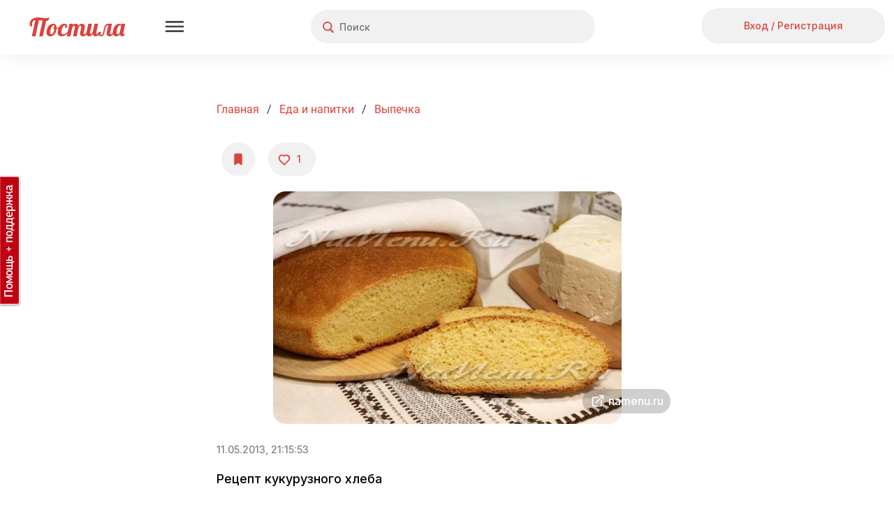

--- FILE ---
content_type: text/css
request_url: https://postila.ru/themes/classic/css/base.css?1d675ed7c92f
body_size: 13597
content:
/* Design 2022: base elements */

.classic-theme .base_button {
    font-family: Inter!important;
    font-style: normal!important;
    font-weight: 500!important;
    font-size: 16px!important;
    line-height: 36px;
    background: none!important;
    border: none!important;
    background-color: #F1F1F1!important;
    color: #DC423D!important;
    height: 38px;

    border-radius: 24px!important;
    box-shadow: none!important;
    padding: 5px 15px!important;
    text-shadow: none!important;
    text-decoration: none;
    cursor: pointer!important;
    display: inline-block;
}



.classic-theme .base_button.disabled{
    color: silver!important;
}

.classic-theme .base_button_small {

}

#wlt-PictureView .classic-theme .base_button_small {
    min-width: 48px!important;
    width: 48px!important;
    height: 48px!important;
    padding: 14px 24px!important;
}
.classic-theme input.base_button_small{
    height: 40px!important;
}

.classic-theme .base_button_round{
    border-radius: 30px!important;
    padding: 5px!important;
}

.classic-theme .base_button:hover{
    background-color: #E4E4E4!important;
    border: none!important;
}

.classic-theme .base_button:active{
    background-color: #F1F1F1!important;
    border: none!important;
}

.classic-theme .base_button_red{
    color: white!important;
    background-color: #DC423D!important;
    border: none!important;
}

.classic-theme .base_button_red:hover{
    background-color: #CB3B37!important;
    border: none!important;
}

.classic-theme .base_button_red:active{
    background-color: #FA534E!important;
    border: none!important;
}

.classic-theme .base_button_white{
    color: #101010!important;
    background-color: white!important;
    border: none!important;
}

.classic-theme .base_button_border{
    background-color: white!important;
    border-radius: 6px!important;
    border: 1px solid #E4E4E4!important;
    color: #101010!important;
}

.classic-theme .base_button_border:hover{
    border: 1px solid #E4E4E4!important;
}

.classic-theme .base_button_border:active{
    border: 1px solid #E4E4E4!important;
}

.classic-theme .base_textarea {
    font-family: Inter!important;
    font-style: normal!important;
    font-weight: 500!important;
    font-size: 14px!important;
    line-height: 21px!important;
    color: #818181!important;
    background: #F1F1F1!important;
    border-radius: 4px!important;
    padding: 10px!important;
    outline: none!important;
    border: none!important;
}

.classic-theme .base_textarea:hover {
    background: #E4E4E4!important;
    outline: none!important;
    border: none!important;
}

.classic-theme .base_textarea:active,
.classic-theme .base_textarea:focus {
    background: #E4E4E4!important;
    outline:none!important;
    border: none!important;
}

.classic-theme .base_link {
    text-decoration: none!important;
}

.classic-theme .base_link:hover {
    text-decoration: underline!important;
}

.classic-theme .base_link_black {
    color: #101010!important;
    text-decoration: none!important;
    letter-spacing: 0px;
}

.classic-theme .base_link_black:hover{
    color: #101010!important;
    text-decoration: underline!important;
    letter-spacing: 0px;
}

.classic-theme .base_link_black:active{
    color: #818181!important;
    text-decoration: underline!important;
    letter-spacing: 0px;
}

.classic-theme .base_link_gray {
    color: #818181!important;
    text-decoration: none!important;
    letter-spacing: 0px;
}

.classic-theme .base_link_gray:hover{
    color: #818181!important;
    text-decoration: underline!important;
    letter-spacing: 0px;
}

.classic-theme .base_link_gray:active{
    color: #C4C4C4!important;
    text-decoration: underline!important;
    letter-spacing: 0px;
}

.classic-theme .base_link_red {
    color: #DC423D!important;
    text-decoration: none!important;
    letter-spacing: 0px;
}

.classic-theme .base_link_red:hover{
    color: #CB3B37!important;
    text-decoration: underline!important;
    letter-spacing: 0px;
}

.classic-theme .base_link_red:active{
    color: #FA534E!important;
    text-decoration: underline!important;
    letter-spacing: 0px;
}
.classic-theme .breadcrumb{
    padding: 40px 0 20px;
    overflow: clip;
    width: 100%;

    text-overflow: ellipsis;
    white-space: nowrap;
}
.phone.classic-theme .breadcrumb{
    padding: 0 0 20px;
}
.classic-theme .breadcrumb .base_link_red, .classic-theme .breadcrumb .breadcrumb_divider{
   font-size: 16px;
    display: inline-block;

}
.breadcrumb .breadcrumb_article .base_link_red::first-letter {
    display: inline-block;
    text-transform: uppercase;
}

.breadcrumb .breadcrumb_article::first-letter, .breadcrumb .breadcrumb_article a::first-letter {
    text-transform: uppercase;
}

.classic-theme .base_tag{
    background: #FFFFFF;
    font-size: 14px!important;
    line-height: 21px!important;
}

.classic-theme .base_tag:hover{
    background: #E4E4E4;
    border: 1px solid #E4E4E4!important;
}

.classic-theme .base_tag:active{
    background: #F1F1F1;
    border: 1px solid #F1F1F1!important;
}


.classic-theme .base_input {
    background-color: #F1F1F1;
    color: #101010;
    font-family: Inter!important;
    font-style: normal!important;
    font-weight: 500!important;
    font-size: 14px!important;
    line-height: 21px!important;
    padding: 7px;
    padding-left: 10px;
    padding-right: 10px;
    border: none!important;
    box-shadow: none!important;
    outline: none!important;
    margin-bottom: 5px;
}

.classic-theme .base_input:hover{
    border: 0px #E4E4E4 solid!important;
    background-color: #E4E4E4;
    box-shadow: none!important;
    outline: none!important;
}

.classic-theme .base_input:active,
.classic-theme .base_input:focus{
    border: 0px #E4E4E4 solid!important;
    background-color: #E4E4E4;
    box-shadow: none!important;
    outline: none!important;
}

.classic-theme .base_select {
    background-color: #F1F1F1;
    color: #101010;
    font-family: Inter!important;
    font-style: normal!important;
    font-weight: 500!important;
    font-size: 14px!important;
    line-height: 21px!important;
    padding: 7px;
    padding-left: 10px;
    padding-right: 10px;
    border: none!important;
    box-shadow: none!important;
    outline: none!important;
    margin-bottom: 10px;
/*
    appearance: none!important;
    background: url([data-uri]) no-repeat 98% 15px #F1F1F1;
*/
    min-height: 20px;
}

.classic-theme .base_select:hover{
    border: 0px #E4E4E4 solid!important;
    background-color: #E4E4E4;
    box-shadow: none!important;
    outline: none!important;
    /* appearance: none!important; */
}

.classic-theme .base_select:active,
.classic-theme .base_select:focus{
    border: 0px #E4E4E4 solid!important;
    background-color: #E4E4E4;
    box-shadow: none!important;
    outline: none!important;
    /* appearance: none!important; */
}

.classic-theme .base_select:opened{
    /* background: url([data-uri]) no-repeat 98% 18px #F1F1F1; */
}

.classic-theme .base_radiobox {
    margin-bottom: 5px;
    margin-left: 0px;
}
.base_radiobox input[type=radio] {
    display: none;
}
.classic-theme .base_radiobox label {
    display: inline-block;
    cursor: pointer;
    position: relative;
    padding-left: 35px;
    margin-right: 0;
    line-height: 18px;
    user-select: none;
    margin-left: 0px;
    font-family: Inter!important;
    font-style: normal!important;
    font-weight: 500!important;
}

.classic-theme .base_radiobox label:before {
    content: "";
    display: inline-block;
    width: 35px;
    height: 24px;
    position: absolute;
    left: 0;
    bottom: 1px;
    background: url([data-uri]) no-repeat 0px 0px;
}

.classic-theme .base_radiobox label:hover:before {
      background: url([data-uri]) no-repeat 0px 0px;
}

/* Checked */
.classic-theme .base_radiobox input[type=radio]:checked + label:before {
    background: url([data-uri]) no-repeat 0px 0px;
}

.classic-theme .base_radiobox input[type=radio]:checked + label:hover:before {
    background: url([data-uri]) no-repeat 0px 0px;
}

/* Disabled */
.classic-theme .base_radiobox input[type=radio]:disabled + label:before {
    filter: grayscale(100%);
}

.classic-theme .base_checkbox {
    position: absolute;
    opacity: 0;
}

.classic-theme .base_checkbox+label {
    display: inline-flex;
    align-items: center;
    user-select: none;
    width: auto!important;
    text-align:left;
    margin-bottom: 5px;
    margin-left: 0px;
    font-family: Inter!important;
    font-style: normal!important;
    font-weight: 500!important;
    font-size: 14px!important;
    line-height: 21px!important;
    color: #101010!important;
}

.classic-theme .base_checkbox+label::before {
    content: '';
    display: inline-block;
    width: 30px;
    height: 24px;
    flex-shrink: 0;
    flex-grow: 0;
    margin-right: 0.5em;
    background-repeat: no-repeat;
    background-position: left center;
    background: url([data-uri]) no-repeat 0px 0px;
    /*background: url([data-uri]) no-repeat 0px 0px;  */
}

.classic-theme .base_checkbox:checked+label::before {
    background: url([data-uri]) no-repeat 0px 0px;
}

.classic-theme .base_checkbox+label:hover:before {
    content: '';
    display: inline-block;
    width: 30px;
    height: 24px;
    flex-shrink: 0;
    flex-grow: 0;
    margin-right: 0.5em;
    background-repeat: no-repeat;
    background-position: left center;
    background: url([data-uri]) no-repeat 0px 0px;
}

.classic-theme .base_checkbox:checked+label:hover:before {
    background: url([data-uri]) no-repeat 0px 0px;
}

.base_checkbox_prefix{
    width: 20%;
    display: inline-block;
    height: 10px;
    float: left;
    margin-right: 7px;
}

.phone .base_checkbox_prefix{
    width: 0%;
    display: inline-block;
    height: 10px;
    float: left;
    margin-right: 0px;
}
